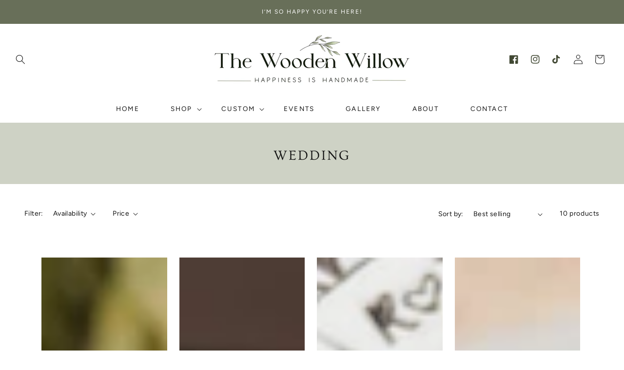

--- FILE ---
content_type: text/css
request_url: https://thewoodenwillowshop.com/cdn/shop/t/2/assets/component-collection-hero.css?v=74258319554216077331646003863
body_size: -321
content:
@media screen and (min-width: 750px){.collection-hero{font-size:2.8rem;letter-spacing:0}}.collection-hero--with-image{background-color:rgba(var(--color-foreground),.04)}.collection-hero__inner{display:flex;flex-direction:column;margin-bottom:2rem;background-color:rgb(var(--color-base-accent-1),1)}.collection-hero--with-image .collection-hero__inner{margin-bottom:0;padding-bottom:2rem}@media screen and (min-width: 750px){.collection-hero.collection-hero--with-image{padding:4rem 0}.collection-hero--with-image .collection-hero__inner{padding-bottom:4rem}}.collection-hero__text-wrapper{flex-basis:100%}@media screen and (max-width: 750px){.collection-hero__text-wrapper{text-align:center}.collection-hero__title{font-size:2.8rem}.collection-hero__title+.collection-hero__description{display:none}}@media screen and (max-width: 990px){.collection-hero__text-wrapper{text-align:center}.collection-hero__title{font-size:2.8rem}.collection-hero__title+.collection-hero__description{display:none}}.collection-hero__inner{align-items:center;flex-direction:row;padding-bottom:4rem}.collection-hero__title{margin:5rem 0 0}.collection-hero__title+.collection-hero__description{margin-top:1.5rem;font-size:1.6rem;line-height:1.5}@media screen and (min-width: 750px){.collection-hero__title+.collection-hero__description{font-size:1.8rem;margin-top:2rem}.collection-hero__description,.collection-hero--with-image .collection-hero__description{max-width:100%}}.collection-hero--with-image .collection-hero__title{margin:0}.collection-hero--with-image .collection-hero__text-wrapper{padding:5rem 0 4rem}@media screen and (max-width: 749px){.collection-hero__image-container{height:20rem}}@media screen and (min-width: 750px){.collection-hero--with-image .collection-hero__text-wrapper{padding:4rem 2rem 4rem 0;flex-basis:50%}.collection-hero__image-container{align-self:stretch;flex:1 0 50%;margin-left:3rem;min-height:20rem}}
/*# sourceMappingURL=/cdn/shop/t/2/assets/component-collection-hero.css.map?v=74258319554216077331646003863 */


--- FILE ---
content_type: text/css
request_url: https://thewoodenwillowshop.com/cdn/shop/t/2/assets/component-product-grid.css?v=64410364361831723351646003870
body_size: -506
content:
.product-grid .grid__item {
  padding-bottom: 2rem;
}

.product-grid.negative-margin {
  margin-bottom: ;
      margin-top: 3rem;
}

@media screen and (min-width: 750px) {
  .product-grid .grid__item {
    padding-bottom: 5rem;
  }

  .product-grid.negative-margin {
    margin-bottom: 0;
    margin-top: 6rem;
  }

  .product-grid.negative-margin--small {
    margin-bottom: -1rem;
  }
}



--- FILE ---
content_type: text/css
request_url: https://thewoodenwillowshop.com/cdn/shop/t/2/assets/component-list-menu.css?v=99526320134431372881646003865
body_size: -520
content:
.list-menu--right {
  right: 0;
}

.list-menu--disclosure {
  position: absolute;
  min-width: 100%;
  width: 27rem;
  border: 0px solid rgba(var(--color-link),var(--alpha-link));
      background-color: var(--gradient-base-background-2);
    text-align: center;
}

.list-menu--disclosure:focus {
  outline: none;
}

.list-menu__item--active {
  text-decoration: ;
  text-underline-offset: 0.3rem;
}

.list-menu--disclosure.localization-selector {
  max-height: 18rem;
  overflow: auto;
  width: 10rem;
  padding: 0.5rem;
}




--- FILE ---
content_type: text/css
request_url: https://thewoodenwillowshop.com/cdn/shop/t/2/assets/component-newsletter.css?v=32146156171348829251646003868
body_size: -422
content:
/** Shopify CDN: Minification failed

Line 69:56 Expected "}" to go with "{"

**/
.newsletter-form {
  display: flex;
  flex-direction: column;
  justify-content: center;
  align-items: center;
  width: 100%;
  position: relative;
}

@media screen and (min-width: 750px) {
  .newsletter-form {
    flex-direction: row;
    align-items: flex-start;
    margin: 0 auto;
    max-width: 150rem;
  }
}

.newsletter-form__field-wrapper {
  width: 100%;
}

.newsletter-form__field-wrapper .field__input {
  padding-right: 5rem;
    background-color: #FFFFFF;
  border: 2px solid rgb(var(--color-base-accent-2));
  
}

.newsletter-form__message {
  justify-content: center;
  margin-bottom: 0;
}

.newsletter-form__message--success {
  margin-top: 2rem;
}

@media screen and (min-width: 750px) {
  .newsletter-form__message {
    justify-content: flex-start;
  }

  .newsletter-form__message--success {
    position: absolute;
    left: 0;
    bottom: -65%;
  }
}

.newsletter-form__button {
  width: 10rem;
  margin: 0;
  background-color: rgb(var(--color-base-accent-2));
}

.newsletter-form__button .icon {
  width: 1.5rem;
  color: #FFFFFF;
}


.newsletter-form__button:hover {
  background-color: rgb(var(--color-base-accent-2), .8);

--- FILE ---
content_type: text/css
request_url: https://thewoodenwillowshop.com/cdn/shop/t/2/assets/component-list-social.css?v=26568672447882856471646003866
body_size: -568
content:
.list-social{display:flex;flex-wrap:wrap;justify-content:flex-end}@media only screen and (max-width: 749px){.list-social{justify-content:center}}.list-social__item .icon{height:1.8rem;width:1.8rem}.list-social__link{align-items:center;display:flex;padding:1.3rem;color:#fff}.list-social__link:hover .icon{transform:scale(1.07)}@media only screen and (max-width: 1100px){.list-social__link{padding:1.3rem 1rem}}
/*# sourceMappingURL=/cdn/shop/t/2/assets/component-list-social.css.map?v=26568672447882856471646003866 */
